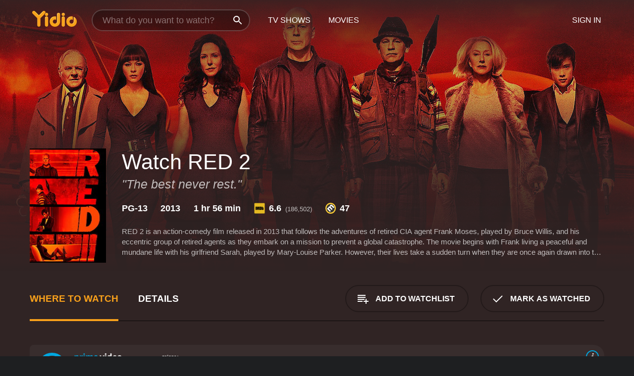

--- FILE ---
content_type: text/html; charset=UTF-8
request_url: https://www.yidio.com/movie/red-2/38844
body_size: 11541
content:
<!doctype html>
<html  lang="en" xmlns:og="http://opengraphprotocol.org/schema/" xmlns:fb="http://www.facebook.com/2008/fbml">
<head prefix="og: http://ogp.me/ns# fb: http://ogp.me/ns/fb# video: http://ogp.me/ns/video#">
<title>Watch  RED 2 Online | 2013 Movie | Yidio</title>
<meta charset="utf-8" />
<meta http-equiv="X-UA-Compatible" content="IE=edge,chrome=1" />
<meta name="description" content="Watch RED 2 Online. RED 2 the 2013 Movie, Trailers, Videos and more at Yidio." />
<meta name="viewport" content="width=device-width, initial-scale=1, minimum-scale=1" />

 
 


<link href="https://fonts.googleapis.com" rel="preconnect">

<link rel="icon" href="//cfm.yidio.com/favicon-16.png" sizes="16x16"/>
<link rel="icon" href="//cfm.yidio.com/favicon-32.png" sizes="32x32"/>
<link rel="icon" href="//cfm.yidio.com/favicon-96.png" sizes="96x96"/>
<link rel="icon" href="//cfm.yidio.com/favicon-128.png" sizes="128x128"/>
<link rel="icon" href="//cfm.yidio.com/favicon-192.png" sizes="192x192"/>
<link rel="icon" href="//cfm.yidio.com/favicon-228.png" sizes="228x228"/>
<link rel="shortcut icon" href="//cfm.yidio.com/favicon-196.png" sizes="196x196"/>
<link rel="apple-touch-icon" href="//cfm.yidio.com/favicon-152.png" sizes="152x152"/>
<link rel="apple-touch-icon" href="//cfm.yidio.com/favicon-180.png" sizes="180x180"/>

<link rel="alternate" href="android-app://com.yidio.androidapp/yidio/movie/38844" />
<link rel="alternate" href="ios-app://664306931/yidio/movie/38844" />


<link href="https://www.yidio.com/movie/red-2/38844" rel="canonical" />
<meta property="og:title" content="RED 2"/> 
<meta property="og:url" content="https://www.yidio.com/movie/red-2/38844"/> 
<meta property="og:image" content="//cfm.yidio.com/images/movie/38844/poster-180x270.jpg"/> 
<meta property="fb:app_id" content="54975784392"/> 
<meta property="og:description" content="RED 2 is an action-comedy film released in 2013 that follows the adventures of retired CIA agent Frank Moses, played by Bruce Willis, and his eccentri..."/> 
<meta property="og:site_name" content="Yidio"/> 
<meta property="og:type" content="video.movie" /> 
<script async src="https://www.googletagmanager.com/gtag/js?id=G-6PLMJX58PB"></script>

<script>
    /* ==================
        Global variables
       ================== */

	
	var globals={};
    
	var page = 'redesign/movie';
	globals.page = 'redesign/movie';
	
	var _bt = '';
    var baseUrl = 'https://www.yidio.com/';
    var cdnBaseUrl = '//cfm.yidio.com/';
    var appUrl = 'yidio://top-picks';
    var country = 'US';
    var fbAppId = '';
    var fbAppPerms = 'email,public_profile';
    var premiumUser = '';
	var user_premium_channels  = [];
	var MAIN_RANDOM_VARIABLE = "";
	var overlay_timer = 1000;
	var overlay_position = 200;
	var new_question_ads = 0;
	var new_movie_ads = 0;
	var new_links_ads = 0;
	var new_show_dir_ads = 0;
	var new_movie_dir_ads = 0;
	var random_gv = '';
	var yzd = '960159437640';
	globals.header_t_source = '';
	globals.utm_source = '';
	globals.utm_medium = '';
	globals.utm_campaign = '';
	globals.utm_term = '';
	globals.utm_content = '';
	globals.pid = '';
	globals.title = 'RED 2';
    
	
	var src_tt = '1';
	
	
			globals.contentId = "38844";
				globals.header_all_utm_params = '';
					globals.link_id = "38844";
		
					

    /* =============================
        Initialize Google Analytics
       ============================= */
	
    window.dataLayer = window.dataLayer || []; function gtag() {dataLayer.push(arguments);}
	
    gtag('js', new Date());
	gtag('config', 'G-6PLMJX58PB');
    
    /* ==================
        GA Error logging
       ================== */
    
	window.onerror = function(message, file, line, col, error) {
		var gaCategory = 'Errors';
		if (typeof page != 'undefined' && page != '') gaCategory = 'Errors (' + page + ')';
		
		var url = window.location.href;
		var gaLabel = '[URL]: ' + url;
		if (file != '' && file != url) gaLabel += ' [File]: ' + file;
		if (error != 'undefined' && error != null) label += ' [Trace]: ' + error.stack;
		gaLabel += ' [User Agent]: ' + navigator.userAgent;
		
		gtag('event', '(' + line + '): ' + message, { 'event_category': gaCategory, 'event_label': gaLabel });
		console.log('[Error]: ' + message + ' ' + gaLabel);
	}
	
	/* =======================
	    Initialize Optimizely
	   ======================= */
    
    window['optimizely'] = window['optimizely'] || [];
    
	/* ===============================
	    Handle in-source image errors
	   =============================== */
	
	const onImgError = (event) => {
		event.target.classList.add('error');
	};
	
	const onImgLoad = (event) => {
		event.target.classList.add('loaded');
	};
	
    
	
			globals.user_id = 0;
	</script>




<script defer src="//cfm.yidio.com/redesign/js/main.js?version=188" crossorigin="anonymous"></script>

	<script defer src="//cfm.yidio.com/redesign/js/detail.js?version=59" crossorigin="anonymous"></script>









	<style>

		/* ========
		    Global
		   ======== */
		
		* {
			transition: none;
		}
		
		h1, h2, h3, h4, p, blockquote, figure, ol, ul {
			margin: 0;
			padding: 0;
		}
		
		a {
			color: inherit;
			transition-duration: 0;
		}
		
		a:visited {
			color: inherit;
		}
		
		a:not(.border), button, .button {
			color: inherit;
		}
		
		
		img[data-src],
		img[onerror] {
			opacity: 0;
		}
		
		img[onerror].loaded {
			opacity: 1;
		}
		
		img {
			max-width: 100%;
			height: auto;
		}
		
		button {
			background: none;
			border: 0;
			border-color: rgba(0,0,0,0);
			font: inherit;
			padding: 0;
		}
		
		main {
			padding-top: 82px;
		}
		
		body {
			opacity: 0;
			font: 16px/1 'Open Sans', sans-serif;
			font-weight: 400;
			margin: 0;
		}
		
		header {
			position: fixed;
			z-index: 50;
			width: 100%;
			height: 82px;
			box-sizing: border-box;
			color: white;
		}
		
		header nav {
			position: absolute;
			width: 100%;
			height: 100%;
			box-sizing: border-box;
			padding: 0 47px;
		}
		
		header nav li {
			height: 100%;
			position: relative;
			float: left;
		}
		
		header nav a {
			display: block;
			text-transform: uppercase;
			text-align: center;
			line-height: 82px;
			padding: 0 18px;
		}
		
		header nav li.selected a {
			color: #f9a11b;
		}
		
		header nav .logo svg {
			margin-top: 23px;
		}
		
		header nav .search {
			width: 320px;
			padding: 19px 0;
			margin: 0 18px 0 12px;
		}
		
		header nav .search .icon {
			position: absolute;
			top: 29px;
			right: 13px;
			z-index: 20;
			width: 24px;
			height: 24px;
		}
		
		header nav .search input {
			width: 100%;
			height: 44px;
			border: 0;
			box-sizing: border-box;
			font-size: 110%;
			font-weight: 300;
			margin-bottom: 18px;
		}
		
		header nav .account {
			position: absolute;
			right: 0;
		}
		
		header nav .account li {
			float: right;
		}
		
		header nav li.sign-in {
			margin-right: 48px;
		}
		
		header nav a .border {
			display: inline;
			border: 2px solid #f9a11b;
			padding: 6px 16px;
		}
		
		@media only screen and (min-width: 1920px) {
			
			.main-wrapper {
				max-width: 1920px;
				margin: 0 auto;
			}
			
		}
		
	</style>




	
		<style>

			/* ==============
			    Detail Pages
			   ============== */
			
			body {
				color: white;
			}
			
			.masthead {
				display: flex;
				flex-direction: column;
				justify-content: flex-end;
				position: relative;
				overflow: hidden;
				margin-top: -82px;
				padding-top: 82px;
				box-sizing: border-box;
				height: 76vh;
				max-height: 56.25vw;
				min-height: 450px;
				font-size: 1.2vw;
				color: white;
			}
			
			.masthead .background {
				display: block;
				position: absolute;
				top: 0;
				left: 0;
				width: 100%;
				height: 100%;
			}
			
			.masthead .content {
				display: flex;
				align-items: center;
				z-index: 10;
				padding: 10vw 60px 0 60px;
			}
			
			.masthead .poster {
				position: relative;
				flex-shrink: 0;
				margin-right: 2.5vw;
				height: 18vw;
				width: 12vw;
			}
			
			.masthead .details {
				padding: 2vw 0;
			}
			
			.masthead .details h1 {
				font-size: 280%;
				font-weight: 400;
				margin-top: -0.3vw;
			}
			
			.masthead .details .tagline {
				font-size: 160%;
				font-weight: 300;
				font-style: italic;
				margin-top: 1vw;
			}
			
			.masthead .details .attributes {
				display: flex;
				align-items: center;
				font-size: 120%;
				font-weight: 700;
				margin-top: 1.9vw;
			}
			
			.masthead .details .attributes li {
				display: flex;
				align-items: center;
				margin-right: 2.1vw;
			}
			
			.masthead .details .attributes .icon {
				width: 1.7vw;
				height: 1.7vw;
				margin-right: 0.6vw;
			}
			
			.masthead .details .description {
				display: -webkit-box;
				-webkit-box-orient: vertical;
				line-height: 1.4em;
				max-height: 4.2em;
				color: rgba(255,255,255,0.7);
				overflow: hidden;
				margin-top: 2vw;
				text-overflow: ellipsis;
			}
			
			nav.page {
				display: flex;
				margin: 12px 60px 48px 60px;
				border-bottom: 1px solid rgba(0,0,0,0.8);
				padding: 19px 0;
			}
			
			nav.page > div {
				display: flex;
				margin: -20px;
			}
			
			nav.page label {
				display: flex;
				align-items: center;
				margin: 0 20px;
				font-weight: 600;
				text-transform: uppercase;
			}
			
			nav.page .sections label {
				font-size: 120%;
			}
			
			input[name=section] {
				display: none;
			}
			
			input[name=section]:nth-child(1):checked ~ nav.page .sections label:nth-child(1),
			input[name=section]:nth-child(2):checked ~ nav.page .sections label:nth-child(2),
			input[name=section]:nth-child(3):checked ~ nav.page .sections label:nth-child(3) {
				color: #f9a11b;
				box-shadow: inset 0 -4px #f9a11b;
			}
			
			nav.page .actions {
				margin-left: auto;
				margin-right: -12px;
			}
			
			nav.page .button.border {
				margin: 18px 12px;
			}
			
			.page-content {
				display: flex;
				margin: 48px 60px;
			}
			
			.button.border {
				display: flex;
				align-items: center;
				text-transform: uppercase;
				font-weight: 600;
				border: 2px solid rgba(0,0,0,0.3);
				padding: 0 1vw;
			}
			
			.button.border .icon {
				display: flex;
				align-items: center;
				justify-content: center;
				width: 4vw;
				height: 4vw;
			}
			
			.episodes .seasons span {
				border: 2px solid rgba(0,0,0,0.3);
			}
			
			.episodes .seasons input.unavailable + span {
				color: rgba(255,255,255,0.2);
				background: rgba(0,0,0,0.3);
				border-color: rgba(0,0,0,0);
			}
			
			.episodes .seasons input:checked + span {
				color: rgba(0,0,0,0.8);
				background: #f9a11b;
				border-color: #f9a11b;
				cursor: default;
			}
			
			/* Display ads */
			
			.tt.display ins {
				display: block;
			}
			
			@media only screen and (min-width: 1025px) {
				.page-content .column:nth-child(2) .tt.display ins {
					width: 300px;
				}
			}
			
			@media only screen and (min-width: 1440px) {
				
				.masthead {
					font-size: 1.1em;
				}
				
				.masthead .content {
					padding: 144px 60px 0 60px;
				}
				
				.masthead .poster {
					margin-right: 36px;
					height: 270px;
					width: 180px;
				}
				
				.masthead .details {
					padding: 16px 0;
				}
				
				.masthead .details h1 {
					margin-top: -8px;
				}
				
				.masthead .details .tagline {
					margin-top: 16px;
				}
				
				.masthead .details .attributes {
					margin-top: 28px;
				}
				
				.masthead .details .attributes li {
					margin-right: 32px;
				}
				
				.masthead .details .attributes .icon {
					width: 24px;
					height: 24px;
					margin-right: 8px;
				}
				
				.masthead .details .attributes .imdb .count {
					font-size: 70%;
					font-weight: 400;
				}
				
				.masthead .details .description {
					max-width: 1200px;
					margin-top: 26px;
				}
				
				.button.border {
					padding: 0 16px;
				}
				
				.button.border .icon {
					width: 48px;
					height: 48px;
				}
				
			}
			
			@media only screen and (min-width: 1920px) {
				
				.masthead {
					max-height: 960px;
				}
				
			}

		</style>
	


<link rel="preload" href="https://fonts.googleapis.com/css?family=Open+Sans:300,400,600,700" media="print" onload="this.media='all'">

<link rel="stylesheet" href="//cfm.yidio.com/redesign/css/main.css?version=89" media="print" onload="this.media='all'">

	<link rel="stylesheet" href="//cfm.yidio.com/redesign/css/detail.css?version=29" media="print" onload="this.media='all'">
	<link rel="stylesheet" href="//cfm.yidio.com/mobile/css/video-js.css?version=2" media="print" onload="this.media='all'">




 
	<script>
		// Display page content when last CSS is loaded

		var css = document.querySelectorAll('link[rel=stylesheet]');
		var count = css.length;
		var lastCSS = css[count - 1];

		lastCSS.addEventListener('load', function() {
			document.querySelector('body').classList.add('css-loaded');
		});
	</script>



</head>
<body class="movie" >
		
	

			<div class="main-wrapper">
			  	<header  class="transparent" >
                <nav>
					<ul class="main">
						<li class="logo"> 
							<a href="https://www.yidio.com/" title="Yidio">
								<img srcset="//cfm.yidio.com/redesign/img/logo-topnav-1x.png 1x, //cfm.yidio.com/redesign/img/logo-topnav-2x.png 2x" width="90" height="32" alt="Yidio" />
							</a>
						</li>
						                            <li class="search">
                                <div class="icon"></div>
                                <input type="text" autocomplete="off" placeholder="What do you want to watch?"/>
                            </li>
                            <li class="tv-shows">
                                <div class="highlight"></div>
                                <a href="https://www.yidio.com/tv-shows">TV Shows</a>
                            </li>
                            <li class="movies">
                                <div class="highlight"></div>
                                <a href="https://www.yidio.com/movies">Movies</a>
                            </li>
                           
					</ul>
					<ul class="account">
                   						<li class="sign-in">
							<div class="sign-in-link">Sign In</div>
						</li>
						                     
					</ul>
				</nav>
			</header>
			            <main>

        		<!-- For pure CSS page section selecting -->
		<input type="radio" id="where-to-watch" name="section" value="where-to-watch" checked>
				<input type="radio" id="details" name="section" value="details">		
		<div class="masthead">
			<div class="content">
				<div class="poster movie">
                					<img src="//cfm.yidio.com/images/movie/38844/poster-180x270.jpg" srcset="//cfm.yidio.com/images/movie/38844/poster-180x270.jpg 1x, //cfm.yidio.com/images/movie/38844/poster-360x540.jpg 2x" alt="RED 2" crossOrigin="anonymous"/>
				                </div>
				<div class="details">
					<h1>Watch RED 2</h1>
					<div class="tagline">"The best never rest."</div>					                    <ul class="attributes">
						<li>PG-13</li>						<li>2013</li>						<li>1 hr 56 min</li>						<li class="imdb">
							<svg class="icon" xmlns="http://www.w3.org/2000/svg" xmlns:xlink="http://www.w3.org/1999/xlink" width="24" height="24" viewBox="0 0 24 24"><path d="M0 0h24v24H0z" fill="rgba(0,0,0,0)"/><path d="M21.946.5H2.054A1.65 1.65 0 0 0 .501 2.029L.5 21.946a1.64 1.64 0 0 0 1.491 1.551.311.311 0 0 0 .043.003h19.932a.396.396 0 0 0 .042-.002 1.65 1.65 0 0 0 1.492-1.637V2.14A1.648 1.648 0 0 0 21.982.502L21.946.5z" fill="#e5b922"/><path d="M3.27 8.416h1.826v7.057H3.27zm5.7 0l-.42 3.3-.48-3.3H5.713v7.057H7.3l.006-4.66.67 4.66h1.138l.643-4.763v4.763h1.592V8.416zm5.213 7.057a5.116 5.116 0 0 0 .982-.071 1.18 1.18 0 0 0 .546-.254.924.924 0 0 0 .311-.5 5.645 5.645 0 0 0 .098-1.268v-2.475a8.333 8.333 0 0 0-.071-1.345 1.224 1.224 0 0 0-.3-.617 1.396 1.396 0 0 0-.715-.404 7.653 7.653 0 0 0-1.696-.123h-1.365v7.057zm.02-5.783a.273.273 0 0 1 .136.195 3.079 3.079 0 0 1 .033.617v2.736a2.347 2.347 0 0 1-.091.858c-.06.1-.22.163-.48.163V9.625a.839.839 0 0 1 .404.066zm2.535-1.274v7.057h1.645l.1-.448a1.528 1.528 0 0 0 .494.41 1.658 1.658 0 0 0 .649.13 1.209 1.209 0 0 0 .747-.227 1.007 1.007 0 0 0 .402-.539 4.108 4.108 0 0 0 .085-.943v-1.982a6.976 6.976 0 0 0-.033-.832.988.988 0 0 0-.163-.402.967.967 0 0 0-.409-.319 1.673 1.673 0 0 0-.631-.111 1.842 1.842 0 0 0-.656.123 1.556 1.556 0 0 0-.487.383v-2.3zm2.372 5.35a2.417 2.417 0 0 1-.052.643c-.032.1-.18.137-.292.137a.212.212 0 0 1-.214-.129 1.818 1.818 0 0 1-.058-.598v-1.87a2.042 2.042 0 0 1 .052-.598.204.204 0 0 1 .208-.117c.1 0 .26.04.298.137a1.775 1.775 0 0 1 .059.578z" fill="#010101"/></svg>
							<div class="score">6.6<span class="count">&nbsp;&nbsp;(186,502)</span></div>
						</li>						<li class="metascore">
							<svg class="icon" xmlns="http://www.w3.org/2000/svg" xmlns:xlink="http://www.w3.org/1999/xlink" width="24" height="24" viewBox="0 0 24 24"><path d="M12,0A12,12,0,1,1,0,12,12,12,0,0,1,12,0Z" fill="#ffce35"/><path d="M12 21.488A9.488 9.488 0 1 1 21.488 12 9.499 9.499 0 0 1 12 21.488z" fill="#343433"/><path d="M5.746 15.165L3.57 13.098l-.093-.084 1.908-1.908.89.718A3.359 3.359 0 0 1 7.313 8.88a2.965 2.965 0 0 1 2.083-.923 2.584 2.584 0 0 1 .843.141 4.311 4.311 0 0 1 .08-1.546 3.529 3.529 0 0 1 .972-1.65 3.024 3.024 0 0 1 2.156-.95 4.64 4.64 0 0 1 3.148 1.59l4.007 4.008-2.185 2.185-3.708-3.707a2.449 2.449 0 0 0-1.576-.886 1.056 1.056 0 0 0-.761.341 1.315 1.315 0 0 0-.209 1.539 2.329 2.329 0 0 0 .426.581l3.98 3.98-2.184 2.185-3.817-3.817a2.242 2.242 0 0 0-1.458-.792 1.03 1.03 0 0 0-.743.328 1.373 1.373 0 0 0-.194 1.581 1.849 1.849 0 0 0 .412.566l3.967 3.966-2.185 2.185z" fill="#fff"/></svg>
							47
						</li>					</ul>
                    										<div class="description">
						<div class="container"><p>RED 2 is an action-comedy film released in 2013 that follows the adventures of retired CIA agent Frank Moses, played by Bruce Willis, and his eccentric group of retired agents as they embark on a mission to prevent a global catastrophe. The movie begins with Frank living a peaceful and mundane life with his girlfriend Sarah, played by Mary-Louise Parker. However, their lives take a sudden turn when they are once again drawn into the dangerous world of espionage. Frank's former partner Marvin, played by John Malkovich, tells him that they have been framed for a secret mission called "Nightshade," which they completed years ago during the Cold War.</p><p>Marvin believes that the existence of Nightshade, a powerful and deadly weapon, has been leaked, and it is now in the hands of a ruthless terrorist organization. To clear their names and prevent the weapon from falling into the wrong hands, Frank, Marvin, and Sarah embark on a globe-trotting adventure, encountering old friends and new enemies along the way.</p><p>One of their key allies is Victoria, played by Helen Mirren, a deadly and elegant assassin who still harbors a soft spot for her former colleagues. As they race against time, they must not only outsmart the terrorists but also stay one step ahead of a group of CIA operatives, led by Jack Horton, played by Neal McDonough, who is determined to capture them.</p><p>Along the way, the team faces various challenges and obstacles, from an intense car chase through Paris to a shootout at a shopping mall in London. One particularly memorable scene involves Frank and Marvin breaking into a high-security facility disguised as Russian scientists, only to find that they are unexpectedly surrounded by real Russian scientists.</p><p>Throughout the film, the chemistry between the main cast is electric, with each character bringing their own unique quirks and personalities to the table. Bruce Willis effortlessly portrays Frank as a tough yet lovable hero, while John Malkovich steals the show with his hilarious antics as the paranoid and unpredictable Marvin.</p><p>Helen Mirren exudes elegance and grace as the sharpshooting Victoria, while Mary-Louise Parker brings an endearing naivety to Sarah, who is thrust into the world of espionage against her will.</p><p>Aside from the action-packed set pieces and witty banter, RED 2 also touches on themes of loyalty, trust, and the bonds of friendship. Despite being retired and having gone their separate ways, the core group still cares deeply for each other and is willing to risk their lives to protect one another.</p><p>Overall, RED 2 is an entertaining and thrilling ride that will have audiences on the edge of their seats. The cast's dynamic performances, combined with the fast-paced action and clever writing, make for a must-watch film.</p>
						<p>
                       	RED 2 is a 2013 action movie with a runtime of 1 hour and 56 minutes. 
                        It has received mostly poor reviews from critics and viewers, who have given it an IMDb score of 6.6 and  a MetaScore of 47.                    	</p>						</div>
					</div>
									</div>
			</div>
			<div class="background ">				<img src="//cfm.yidio.com/images/movie/38844/backdrop-1280x720.jpg" width="100%" alt="RED 2" crossOrigin="anonymous"/>			</div>
		</div>
		
		<nav class="page">
			<div class="sections">
				<label for="where-to-watch">Where to Watch</label>
								<label for="details">Details</label>			</div>
			<div class="actions">
				<button type="button" class="button border action watchlist" data-type="movie" data-id="38844">
					<div class="icon"></div>
					<div class="label">Add to Watchlist</div>
				</button>
				<button type="button" class="button border action watched" data-type="movie" data-id="38844">
					<div class="icon"></div>
					<div class="label">Mark as Watched</span>
				</button>
			</div>
		</nav>
		
		<div class="page-content">
			<div class="column">
				<section class="where-to-watch">
					
                    
					                    				<div class="sources movie">
			<a href="https://www.yidio.com/movie/red-2/38844/watch/2055122788?source_order=1&total_sources=64,65,347,19,16,4,287,66" target="_blank" rel="noopener nofollow" class="source provider-64" data-name="Prime Video" data-provider-id="64" data-provider-domain="amazon.com" data-signup-url="/outgoing/amazon?type=87&type_variation=0&from=mobile&device=pc&ad_placement=source overlay&ad_placement=source overlay&source_order=1&total_sources=64,65,347,19,16,4,287,66" data-add-on-id="6" data-add-on-name="Tribeca Shortlist"  data-type="sub">
							<div class="play-circle" style="border-color:#00a7e0"></div>
							<div class="content">
							<div class="logo">
								<img class="primary" src="[data-uri]" data-src="//cfm.yidio.com/mobile/img/sources/64/logo-180h.png" alt="Prime Video"/>
								<div class="plus">+</div>
							 <img class="add-on" src="[data-uri]" data-src="//cfm.yidio.com/mobile/img/add-ons/6/logo-180h.png" alt="Add-on"/>
							</div>
							<div class="label">Prime Video Subscribers with Tribeca Shortlist</div>
							</div>
							<button type="button" class="icons" aria-label="source info">
								<div class="icon info" style="border-color:#00a7e0"></div>
							</button>
						</a><a href="https://www.yidio.com/movie/red-2/38844/watch/2148001632?source_order=2&total_sources=64,65,347,19,16,4,287,66" target="_blank" rel="noopener nofollow" class="source provider-65" data-name="Hulu" data-provider-id="65" data-provider-domain="hulu.com" data-signup-url="/outgoing/hulu?from=mobile&device=pc&ad_placement=source overlay&ad_placement=source overlay&source_order=2&total_sources=64,65,347,19,16,4,287,66" data-type="sub">
								<div class="play-circle" style="border-color:#1CE783"></div>
								<div class="content">
								<div class="logo">
									<img class="primary" src="[data-uri]" data-src="//cfm.yidio.com/mobile/img/sources/65/logo-180h.png" alt="Hulu"/>
									
								</div>
								<div class="label">Hulu Subscribers</div>
								</div>
								<button type="button" class="icons" aria-label="source info">
								<div class="icon info" style="border-color:#1CE783"></div>
							</button>
							</a><a href="https://www.yidio.com/movie/red-2/38844/watch/1933925346?source_order=3&total_sources=64,65,347,19,16,4,287,66" target="_blank" rel="noopener nofollow" class="source provider-347" data-name="Philo" data-provider-id="347" data-provider-domain="philo.com" data-signup-url="/outgoing/philo?from=mobile&device=pc&ad_placement=source overlay&ad_placement=source overlay&source_order=3&total_sources=64,65,347,19,16,4,287,66" data-type="sub">
							<div class="play-circle" style="border-color:#0b91f1"></div>
								<div class="content">
								<div class="logo">
									<img class="primary" src="[data-uri]" data-src="//cfm.yidio.com/mobile/img/sources/347/logo-180h.png" alt="Philo"/>
									
								</div>
								<div class="label">Philo Subscribers</div>
								</div>
								<button type="button" class="icons" aria-label="source info">
								<div class="icon info" style="border-color:#0b91f1"></div>
							</button>
							</a><a href="https://www.yidio.com/movie/red-2/38844/watch/1152489216?source_order=4&total_sources=64,65,347,19,16,4,287,66&ct=p3" target="_self" rel="nofollow" class="source provider-19" data-name="Apple TV Store" data-provider-id="19" data-provider-domain="itunes.com" data-signup-url="/outgoing/apple-deep?from=mobile&device=pc&ad_placement=source overlay&ad_placement=source overlay&source_order=4&total_sources=64,65,347,19,16,4,287,66" data-type="pay">
								<div class="play-circle" style="border-color:#43d1f7"></div>
								<div class="content">
								<div class="logo">
									<img class="primary" src="[data-uri]" data-src="//cfm.yidio.com/mobile/img/sources/19/logo-180h.png" alt="Apple TV Store"/>
									
								</div>
								<div class="label">Rent from $3.99 / Own from $9.99</div>
								</div>
								<button type="button" class="icons" aria-label="source info">
								<div class="icon info" style="border-color:#43d1f7"></div>
							</button>
							</a><a href="https://www.yidio.com/movie/red-2/38844/watch/2119597318?type=1&from1=mobile&device=pc&source_order=5&total_sources=64,65,347,19,16,4,287,66" target="_blank" rel="noopener nofollow" class="source provider-16" data-name="Amazon" data-provider-id="16" data-provider-domain="amazon.com" data-signup-url="" data-type="pay">
								<div class="play-circle" style="border-color:#8dc03d"></div>
								<div class="content">
								<div class="logo">
									<img class="primary" src="[data-uri]" data-src="//cfm.yidio.com/mobile/img/sources/16/logo-180h.png" alt="Amazon"/>
									
								</div>
								<div class="label">Own from $4.99</div>
								</div>
								<button type="button" class="icons" aria-label="source info">
								<div class="icon info" style="border-color:#8dc03d"></div>
							</button>
							</a><a href="https://www.yidio.com/movie/red-2/38844/watch/1516590681?source_order=6&total_sources=64,65,347,19,16,4,287,66" target="_blank" rel="noopener nofollow" class="source provider-4" data-name="Google Play" data-provider-id="4" data-provider-domain="googleplay.com" data-signup-url="" data-type="pay">
								<div class="play-circle" style="border-color:#ef3b3c"></div>
								<div class="content">
								<div class="logo">
									<img class="primary" src="[data-uri]" data-src="//cfm.yidio.com/mobile/img/sources/4/logo-180h.png" alt="Google Play"/>
									
								</div>
								<div class="label">Rent or Own</div>
								</div>
								<button type="button" class="icons" aria-label="source info">
								<div class="icon info" style="border-color:#ef3b3c"></div>
							</button>
							</a><a href="https://www.yidio.com/movie/red-2/38844/watch/2019554077?source_order=7&total_sources=64,65,347,19,16,4,287,66" target="_blank" rel="noopener nofollow" class="source provider-287" data-name="YouTube VOD" data-provider-id="287" data-provider-domain="" data-signup-url="" data-type="pay">
								<div class="play-circle" style="border-color:#e52920"></div>
								<div class="content">
								<div class="logo">
									<img class="primary" src="[data-uri]" data-src="//cfm.yidio.com/mobile/img/sources/287/logo-180h.png" alt="YouTube VOD"/>
									
								</div>
								<div class="label">Rent or Own</div>
								</div>
								<button type="button" class="icons" aria-label="source info">
								<div class="icon info" style="border-color:#e52920"></div>
							</button>
							</a><a href="https://www.yidio.com/movie/red-2/38844/watch/1036012773?source_order=8&total_sources=64,65,347,19,16,4,287,66" target="_blank" rel="noopener nofollow" class="source provider-66" data-name="Fandango at Home" data-provider-id="66" data-provider-domain="vudu.com" data-signup-url=""  data-type="pay">
								<div class="play-circle" style="border-color:#007fd5"></div>
								<div class="content">
								<div class="logo">
									<img class="primary" src="[data-uri]" data-src="//cfm.yidio.com/mobile/img/sources/66/logo-180h.png" alt="Fandango at Home"/>
									
								</div>
								<div class="label">Rent from $3.99 / Own from $9.99</div>
								</div>
								<button type="button" class="icons" aria-label="source info">
								<div class="icon info" style="border-color:#007fd5"></div>
							</button>
							</a>
			</div>
                    				</section>
				                				<section class="details">
					                    <div class="description">
						<div class="name">Description</div>
						<div class="value"></div>
					</div>
												<div class="where-to-watch">
							<div class="name">Where to Watch RED 2</div>
							<div class="value">
							RED 2 is available to watch, stream, download and buy on demand at Prime Video, Hulu, Philo, Apple TV Store, Amazon, Google Play, YouTube VOD and Fandango at Home. Some platforms allow you to rent RED 2 for a limited time or purchase the movie and download it to your device.							</div>
						</div>
											                    					<ul class="links">
						                        <li>
							<div class="name">Genres</div>
							<div class="value">
								<a href="https://www.yidio.com/movies/action" title="Action">Action</a> <a href="https://www.yidio.com/movies/comedy" title="Comedy">Comedy</a> <a href="https://www.yidio.com/movies/crime" title="Crime">Crime</a> <a href="https://www.yidio.com/movies/thriller" title="Thriller">Thriller</a> 
							</div>
						</li>
                                                						<li>
							<div class="name">Cast</div>
							<div class="value">
								<div>Bruce Willis</div><div>Helen Mirren</div><div>John Malkovich</div>
							</div>
						</li>
                                                						<li>
							<div class="name">Director</div>
							<div class="value">
								<div>Dean Parisot</div>
							</div>
						</li>
                        					</ul>
                    										<ul class="attributes">
						                        <li>
							<div class="name">Release Date</div>
							<div class="value">2013</div>
						</li>
                        						                        <li>
							<div class="name">MPAA Rating</div>
							<div class="value">PG-13</div>
						</li>
                                                						<li>
							<div class="name">Runtime</div>
							<div class="value">1 hr 56 min</div>
						</li>
                                                						<li>
							<div class="name">Language</div>
							<div class="value">English</div>
						</li>
                                               						<li>
							<div class="name">IMDB Rating</div>
							<div class="value">6.6<span class="count">&nbsp;&nbsp;(186,502)</span></div>
						</li>
                        						                        <li>
							<div class="name">Metascore</div>
							<div class="value">47</div>
						</li>
                        					</ul>
                    				</section>
                			</div>
            		</div>
				<div class="browse-sections recommendations">
			            <section>
				<div class="title">Stream Movies Like RED 2</div>
				<div class="slideshow poster-slideshow">
					<a class="movie" href="https://www.yidio.com/movie/red/30700">
								<div class="poster"><img class="poster" loading="lazy" src="//cfm.yidio.com/images/movie/30700/poster-193x290.jpg" width="100%" alt=""></div>
								<div class="content"><div class="title">Red</div></div>
							</a><a class="movie" href="https://www.yidio.com/movie/the-expendables-2/32754">
								<div class="poster"><img class="poster" loading="lazy" src="//cfm.yidio.com/images/movie/32754/poster-193x290.jpg" width="100%" alt=""></div>
								<div class="content"><div class="title">The Expendables 2</div></div>
							</a><a class="movie" href="https://www.yidio.com/movie/the-wolverine/37212">
								<div class="poster"><img class="poster" loading="lazy" src="//cfm.yidio.com/images/movie/37212/poster-193x290.jpg" width="100%" alt=""></div>
								<div class="content"><div class="title">The Wolverine</div></div>
							</a><a class="movie" href="https://www.yidio.com/movie/the-expendables/30481">
								<div class="poster"><img class="poster" loading="lazy" src="//cfm.yidio.com/images/movie/30481/poster-193x290.jpg" width="100%" alt=""></div>
								<div class="content"><div class="title">The Expendables</div></div>
							</a><a class="movie" href="https://www.yidio.com/movie/live-free-or-die-hard/26868">
								<div class="poster"><img class="poster" loading="lazy" src="//cfm.yidio.com/images/movie/26868/poster-193x290.jpg" width="100%" alt=""></div>
								<div class="content"><div class="title">Live Free or Die Hard</div></div>
							</a><a class="movie" href="https://www.yidio.com/movie/salt/30220">
								<div class="poster"><img class="poster" loading="lazy" src="//cfm.yidio.com/images/movie/30220/poster-193x290.jpg" width="100%" alt=""></div>
								<div class="content"><div class="title">Salt</div></div>
							</a><a class="movie" href="https://www.yidio.com/movie/battleship/31855">
								<div class="poster"><img class="poster" loading="lazy" src="//cfm.yidio.com/images/movie/31855/poster-193x290.jpg" width="100%" alt=""></div>
								<div class="content"><div class="title">Battleship</div></div>
							</a><a class="movie" href="https://www.yidio.com/movie/riddick/39456">
								<div class="poster"><img class="poster" loading="lazy" src="//cfm.yidio.com/images/movie/39456/poster-193x290.jpg" width="100%" alt=""></div>
								<div class="content"><div class="title">Riddick</div></div>
							</a><a class="movie" href="https://www.yidio.com/movie/the-italian-job/20731">
								<div class="poster"><img class="poster" loading="lazy" src="//cfm.yidio.com/images/movie/20731/poster-193x290.jpg" width="100%" alt=""></div>
								<div class="content"><div class="title">The Italian Job</div></div>
							</a><a class="movie" href="https://www.yidio.com/movie/the-bourne-legacy/32751">
								<div class="poster"><img class="poster" loading="lazy" src="//cfm.yidio.com/images/movie/32751/poster-193x290.jpg" width="100%" alt=""></div>
								<div class="content"><div class="title">The Bourne Legacy</div></div>
							</a>
				</div>
			</section>
						            <section><div class="title">Top Movies</div>
						<div class="slideshow poster-slideshow">
						<a class="movie" href="https://www.yidio.com/movie/the-housemaid/31437">
								<div class="poster"><img class="poster" loading="lazy" src="//cfm.yidio.com/images/movie/31437/poster-193x290.jpg" width="100%" alt=""></div>
								<div class="content"><div class="title">The Housemaid</div></div>
							</a><a class="movie" href="https://www.yidio.com/movie/me-before-you/59757">
								<div class="poster"><img class="poster" loading="lazy" src="//cfm.yidio.com/images/movie/59757/poster-193x290.jpg" width="100%" alt=""></div>
								<div class="content"><div class="title">Me Before You</div></div>
							</a><a class="movie" href="https://www.yidio.com/movie/it/63837">
								<div class="poster"><img class="poster" loading="lazy" src="//cfm.yidio.com/images/movie/63837/poster-193x290.jpg" width="100%" alt=""></div>
								<div class="content"><div class="title">It</div></div>
							</a><a class="movie" href="https://www.yidio.com/movie/pretty-woman/11618">
								<div class="poster"><img class="poster" loading="lazy" src="//cfm.yidio.com/images/movie/11618/poster-193x290.jpg" width="100%" alt=""></div>
								<div class="content"><div class="title">Pretty Woman</div></div>
							</a><a class="movie" href="https://www.yidio.com/movie/the-hunger-games/32213">
								<div class="poster"><img class="poster" loading="lazy" src="//cfm.yidio.com/images/movie/32213/poster-193x290.jpg" width="100%" alt=""></div>
								<div class="content"><div class="title">The Hunger Games</div></div>
							</a><a class="movie" href="https://www.yidio.com/movie/uncut-gems/211660">
								<div class="poster"><img class="poster" loading="lazy" src="//cfm.yidio.com/images/movie/211660/poster-193x290.jpg" width="100%" alt=""></div>
								<div class="content"><div class="title">Uncut Gems</div></div>
							</a><a class="movie" href="https://www.yidio.com/movie/twilight/29116">
								<div class="poster"><img class="poster" loading="lazy" src="//cfm.yidio.com/images/movie/29116/poster-193x290.jpg" width="100%" alt=""></div>
								<div class="content"><div class="title">Twilight</div></div>
							</a><a class="movie" href="https://www.yidio.com/movie/the-sound-of-music/1850">
								<div class="poster"><img class="poster" loading="lazy" src="//cfm.yidio.com/images/movie/1850/poster-193x290.jpg" width="100%" alt=""></div>
								<div class="content"><div class="title">The Sound of Music</div></div>
							</a><a class="movie" href="https://www.yidio.com/movie/harry-potter-and-the-sorcerers-stone/18564">
								<div class="poster"><img class="poster" loading="lazy" src="//cfm.yidio.com/images/movie/18564/poster-193x290.jpg" width="100%" alt=""></div>
								<div class="content"><div class="title">Harry Potter and the Sorcerer's Stone</div></div>
							</a><a class="movie" href="https://www.yidio.com/movie/mean-girls/22118">
								<div class="poster"><img class="poster" loading="lazy" src="//cfm.yidio.com/images/movie/22118/poster-193x290.jpg" width="100%" alt=""></div>
								<div class="content"><div class="title">Mean Girls</div></div>
							</a><a class="movie" href="https://www.yidio.com/movie/titanic/15722">
								<div class="poster"><img class="poster" loading="lazy" src="//cfm.yidio.com/images/movie/15722/poster-193x290.jpg" width="100%" alt=""></div>
								<div class="content"><div class="title">Titanic</div></div>
							</a><a class="movie" href="https://www.yidio.com/movie/john-wick/46767">
								<div class="poster"><img class="poster" loading="lazy" src="//cfm.yidio.com/images/movie/46767/poster-193x290.jpg" width="100%" alt=""></div>
								<div class="content"><div class="title">John Wick</div></div>
							</a>
						</div></section><section><div class="title">Also directed by Dean Parisot</div>
						<div class="slideshow poster-slideshow">
						<a class="movie" href="https://www.yidio.com/movie/the-appointments-of-dennis-jennings/10274">
								<div class="poster"><img class="poster" loading="lazy" src="//cfm.yidio.com/images/movie/10274/poster-193x290.jpg" width="100%" alt=""></div>
								<div class="content"><div class="title">The Appointments of Dennis Jennings</div></div>
							</a><a class="movie" href="https://www.yidio.com/movie/fun-with-dick-and-jane/23237">
								<div class="poster"><img class="poster" loading="lazy" src="//cfm.yidio.com/images/movie/23237/poster-193x290.jpg" width="100%" alt=""></div>
								<div class="content"><div class="title">Fun with Dick and Jane</div></div>
							</a><a class="movie" href="https://www.yidio.com/movie/bill-ted-face-the-music/199448">
								<div class="poster"><img class="poster" loading="lazy" src="//cfm.yidio.com/images/movie/199448/poster-193x290.jpg" width="100%" alt=""></div>
								<div class="content"><div class="title">Bill & Ted Face the Music</div></div>
							</a><a class="movie" href="https://www.yidio.com/movie/home-fries/16071">
								<div class="poster"><img class="poster" loading="lazy" src="//cfm.yidio.com/images/movie/16071/poster-193x290.jpg" width="100%" alt=""></div>
								<div class="content"><div class="title">Home Fries</div></div>
							</a><a class="movie" href="https://www.yidio.com/movie/atf/231374">
								<div class="poster"><img class="poster" loading="lazy" src="//cfm.yidio.com/images/movie/231374/poster-193x290.jpg" width="100%" alt=""></div>
								<div class="content"><div class="title">ATF</div></div>
							</a>
						</div></section><section><div class="title">Also starring Bruce Willis</div>
						<div class="slideshow poster-slideshow">
						<a class="movie" href="https://www.yidio.com/movie/the-sixth-sense/17168">
								<div class="poster"><img class="poster" loading="lazy" src="//cfm.yidio.com/images/movie/17168/poster-193x290.jpg" width="100%" alt=""></div>
								<div class="content"><div class="title">The Sixth Sense</div></div>
							</a><a class="movie" href="https://www.yidio.com/movie/live-free-or-die-hard/26868">
								<div class="poster"><img class="poster" loading="lazy" src="//cfm.yidio.com/images/movie/26868/poster-193x290.jpg" width="100%" alt=""></div>
								<div class="content"><div class="title">Live Free or Die Hard</div></div>
							</a><a class="movie" href="https://www.yidio.com/movie/paradise-city/238868">
								<div class="poster"><img class="poster" loading="lazy" src="//cfm.yidio.com/images/movie/238868/poster-193x290.jpg" width="100%" alt=""></div>
								<div class="content"><div class="title">Paradise City</div></div>
							</a><a class="movie" href="https://www.yidio.com/movie/the-fifth-element/15333">
								<div class="poster"><img class="poster" loading="lazy" src="//cfm.yidio.com/images/movie/15333/poster-193x290.jpg" width="100%" alt=""></div>
								<div class="content"><div class="title">The Fifth Element</div></div>
							</a><a class="movie" href="https://www.yidio.com/movie/harts-war/19568">
								<div class="poster"><img class="poster" loading="lazy" src="//cfm.yidio.com/images/movie/19568/poster-193x290.jpg" width="100%" alt=""></div>
								<div class="content"><div class="title">Hart's War</div></div>
							</a><a class="movie" href="https://www.yidio.com/movie/death-wish/127471">
								<div class="poster"><img class="poster" loading="lazy" src="//cfm.yidio.com/images/movie/127471/poster-193x290.jpg" width="100%" alt=""></div>
								<div class="content"><div class="title">Death Wish</div></div>
							</a><a class="movie" href="https://www.yidio.com/movie/die-hard/47715">
								<div class="poster"><img class="poster" loading="lazy" src="//cfm.yidio.com/images/movie/47715/poster-193x290.jpg" width="100%" alt=""></div>
								<div class="content"><div class="title">Die Hard</div></div>
							</a><a class="movie" href="https://www.yidio.com/movie/tears-of-the-sun/21223">
								<div class="poster"><img class="poster" loading="lazy" src="//cfm.yidio.com/images/movie/21223/poster-193x290.jpg" width="100%" alt=""></div>
								<div class="content"><div class="title">Tears of the Sun</div></div>
							</a><a class="movie" href="https://www.yidio.com/movie/precious-cargo/58982">
								<div class="poster"><img class="poster" loading="lazy" src="//cfm.yidio.com/images/movie/58982/poster-193x290.jpg" width="100%" alt=""></div>
								<div class="content"><div class="title">Precious Cargo</div></div>
							</a><a class="movie" href="https://www.yidio.com/movie/reprisal/162101">
								<div class="poster"><img class="poster" loading="lazy" src="//cfm.yidio.com/images/movie/162101/poster-193x290.jpg" width="100%" alt=""></div>
								<div class="content"><div class="title">Reprisal</div></div>
							</a><a class="movie" href="https://www.yidio.com/movie/die-hard-with-a-vengeance/14051">
								<div class="poster"><img class="poster" loading="lazy" src="//cfm.yidio.com/images/movie/14051/poster-193x290.jpg" width="100%" alt=""></div>
								<div class="content"><div class="title">Die Hard with a Vengeance</div></div>
							</a>
						</div></section><section><div class="title">Also starring Helen Mirren</div>
						<div class="slideshow poster-slideshow">
						<a class="movie" href="https://www.yidio.com/movie/winchester/123520">
						<div class="poster"><img class="poster" loading="lazy" src="//cfm.yidio.com/images/movie/123520/poster-193x290.jpg" width="100%" alt=""></div>
						<div class="content"><div class="title">Winchester</div></div>
						</a><a class="movie" href="https://www.yidio.com/movie/the-passion-of-ayn-rand/17066">
						<div class="poster"><img class="poster" loading="lazy" src="//cfm.yidio.com/images/movie/17066/poster-193x290.jpg" width="100%" alt=""></div>
						<div class="content"><div class="title">The Passion of Ayn Rand</div></div>
						</a><a class="movie" href="https://www.yidio.com/movie/calendar-girls/20397">
						<div class="poster"><img class="poster" loading="lazy" src="//cfm.yidio.com/images/movie/20397/poster-193x290.jpg" width="100%" alt=""></div>
						<div class="content"><div class="title">Calendar Girls</div></div>
						</a><a class="movie" href="https://www.yidio.com/movie/golda/242970">
						<div class="poster"><img class="poster" loading="lazy" src="//cfm.yidio.com/images/movie/242970/poster-193x290.jpg" width="100%" alt=""></div>
						<div class="content"><div class="title">Golda</div></div>
						</a><a class="movie" href="https://www.yidio.com/movie/the-queen/31604">
						<div class="poster"><img class="poster" loading="lazy" src="//cfm.yidio.com/images/movie/31604/poster-193x290.jpg" width="100%" alt=""></div>
						<div class="content"><div class="title">The Queen</div></div>
						</a><a class="movie" href="https://www.yidio.com/movie/eye-in-the-sky/56716">
						<div class="poster"><img class="poster" loading="lazy" src="//cfm.yidio.com/images/movie/56716/poster-193x290.jpg" width="100%" alt=""></div>
						<div class="content"><div class="title">Eye in the Sky</div></div>
						</a><a class="movie" href="https://www.yidio.com/movie/the-hundred-foot-journey/45567">
						<div class="poster"><img class="poster" loading="lazy" src="//cfm.yidio.com/images/movie/45567/poster-193x290.jpg" width="100%" alt=""></div>
						<div class="content"><div class="title">The Hundred-Foot Journey</div></div>
						</a><a class="movie" href="https://www.yidio.com/movie/the-thursday-murder-club/260490">
						<div class="poster"><img class="poster" loading="lazy" src="//cfm.yidio.com/images/movie/260490/poster-193x290.jpg" width="100%" alt=""></div>
						<div class="content"><div class="title">The Thursday Murder Club</div></div>
						</a><a class="movie" href="https://www.yidio.com/movie/the-leisure-seeker/107207">
						<div class="poster"><img class="poster" loading="lazy" src="//cfm.yidio.com/images/movie/107207/poster-193x290.jpg" width="100%" alt=""></div>
						<div class="content"><div class="title">The Leisure Seeker</div></div>
						</a><a class="movie" href="https://www.yidio.com/movie/the-good-liar/199446">
						<div class="poster"><img class="poster" loading="lazy" src="//cfm.yidio.com/images/movie/199446/poster-193x290.jpg" width="100%" alt=""></div>
						<div class="content"><div class="title">The Good Liar</div></div>
						</a><a class="movie" href="https://www.yidio.com/show/documentary-now">
							<div class="poster"><img class="poster" loading="lazy" src="//cfm.yidio.com/images/tv/30220/poster-193x290.jpg" alt="" width="100%"></div>
							<div class="content"><div class="title">Documentary Now!</div></div>
						</a><a class="movie" href="https://www.yidio.com/movie/woman-in-gold/48890">
						<div class="poster"><img class="poster" loading="lazy" src="//cfm.yidio.com/images/movie/48890/poster-193x290.jpg" width="100%" alt=""></div>
						<div class="content"><div class="title">Woman in Gold</div></div>
						</a>
						</div></section>
		</div>
        </main>
        <footer>
      <div class="links">
        <nav class="main">
          <ul class="first-line">
            <li><a href="https://www.yidio.com/">Home</a></li>
            <li><a href="https://www.yidio.com/tv-shows">Top Shows</a></li>
            <li><a href="https://www.yidio.com/movies">Top Movies</a></li>
            <li><a href="https://help.yidio.com/support/home" rel="noopener noreferrer">Help</a></li>
            <li><a href="https://www.yidio.com/app/">Download App</a></li>
            <li><a href="https://www.yidio.com/aboutus">About</a></li>	
            <li><a href="https://www.yidio.com/jobs">Careers</a></li>
          </ul>
          <ul class="second-line">
            <li><span>&copy; 2026 Yidio LLC</span></li>
            <li><a href="https://www.yidio.com/privacy">Privacy Policy</a></li>
            <li><a href="https://www.yidio.com/tos">Terms of Use</a></li>
            <li><a href="https://www.yidio.com/tos#copyright">DMCA</a></li>
          </ul>
        </nav>
        <nav class="social">
          <ul>
            <li><a class="facebook" title="Facebook" href="https://www.facebook.com/Yidio" target="_blank" rel="noopener noreferrer"></a></li>
            <li><a class="twitter" title="Twitter" href="https://twitter.com/yidio" target="_blank" rel="noopener noreferrer"></a></li>
          </ul>
        </nav>
      </div>
    </footer>
        
    </div>
    
        
    <script type="application/ld+json">
{
  "@context": "http://schema.org",
  "@type": "Movie",
  "name": "RED 2",
  "url": "https://www.yidio.com/movie/red-2/38844",
  "image": "https://cfm.yidio.com/images/movie/38844/poster-180x270.jpg",
  "description": "RED 2 is an action-comedy film released in 2013 that follows the adventures of retired CIA agent Frank Moses, played by Bruce Willis, and his eccentric group of retired agents as they embark on a mission to prevent a global catastrophe. The movie begins with Frank living a peaceful and mundane life with his girlfriend Sarah, played by Mary-Louise Parker. However, their lives take a sudden turn when they are once again drawn into the dangerous world of espionage. Frank's former partner Marvin, played by John Malkovich, tells him that they have been framed for a secret mission called Nightshade, which they completed years ago during the Cold War.Marvin believes that the existence of Nightshade, a powerful and deadly weapon, has been leaked, and it is now in the hands of a ruthless terrorist organization. To clear their names and prevent the weapon from falling into the wrong hands, Frank, Marvin, and Sarah embark on a globe-trotting adventure, encountering old friends and new enemies along the way.One of their key allies is Victoria, played by Helen Mirren, a deadly and elegant assassin who still harbors a soft spot for her former colleagues. As they race against time, they must not only outsmart the terrorists but also stay one step ahead of a group of CIA operatives, led by Jack Horton, played by Neal McDonough, who is determined to capture them.Along the way, the team faces various challenges and obstacles, from an intense car chase through Paris to a shootout at a shopping mall in London. One particularly memorable scene involves Frank and Marvin breaking into a high-security facility disguised as Russian scientists, only to find that they are unexpectedly surrounded by real Russian scientists.Throughout the film, the chemistry between the main cast is electric, with each character bringing their own unique quirks and personalities to the table. Bruce Willis effortlessly portrays Frank as a tough yet lovable hero, while John Malkovich steals the show with his hilarious antics as the paranoid and unpredictable Marvin.Helen Mirren exudes elegance and grace as the sharpshooting Victoria, while Mary-Louise Parker brings an endearing naivety to Sarah, who is thrust into the world of espionage against her will.Aside from the action-packed set pieces and witty banter, RED 2 also touches on themes of loyalty, trust, and the bonds of friendship. Despite being retired and having gone their separate ways, the core group still cares deeply for each other and is willing to risk their lives to protect one another.Overall, RED 2 is an entertaining and thrilling ride that will have audiences on the edge of their seats. The cast's dynamic performances, combined with the fast-paced action and clever writing, make for a must-watch film.",
  "dateCreated": "2013"
  ,"genre":["Action","Comedy","Crime","Thriller"]
  ,"contentRating": "PG-13",
  "duration": "1 hr 56 min",
  "inLanguage": "English"
  ,"aggregateRating":[{
  	"@type":"AggregateRating",
		"ratingCount": "186502",
		"ratingValue":	"6.6",
		"bestRating": "10",
		"worstRating": "0"	
  }]
  ,"actor": [{"@type":"Person","name": "Bruce Willis"},{"@type":"Person","name": " Helen Mirren"},{"@type":"Person","name": " John Malkovich"}]
  ,"productionCompany": [{"@type":"Organization","name": "DC Entertainment"},{"@type":"Organization","name": " di Bonaventura Pictures"}]
  ,"director": [{"@type":"Person","name": "Dean Parisot"}]
  ,"producer": [{"@type":"Person","name": "Lorenzo di Bonaventura"}]
  
}
</script>
    <script type="application/ld+json">
{
"@context": "https://schema.org",
"@type": "BreadcrumbList",
"itemListElement": [{
"@type": "ListItem",
"position": 1,
"item": {
"@id": "https://www.yidio.com/",
"name": "Home"
}
},{
"@type": "ListItem",
"position": 2,
"item": {
"@id": "https://www.yidio.com/movies/",
"name": "Movies"
}
},{
"@type": "ListItem",
"position": 3,
"item": {
"name": "RED 2"
}
}]
}
</script>
     
    <!-- Facebook Pixel Code -->
    <script>
    !function(f,b,e,v,n,t,s){if(f.fbq)return;n=f.fbq=function(){n.callMethod?
    n.callMethod.apply(n,arguments):n.queue.push(arguments)};if(!f._fbq)f._fbq=n;
    n.push=n;n.loaded=!0;n.version='2.0';n.queue=[];t=b.createElement(e);t.async=!0;
    t.src=v;s=b.getElementsByTagName(e)[0];s.parentNode.insertBefore(t,s)}(window,
    document,'script','https://connect.facebook.net/en_US/fbevents.js');
    fbq('init', '772716306073427'); // Insert your pixel ID here.
    fbq('track', 'PageView');
    </script>
    <noscript><img height="1" width="1" style="display:none"
    src="https://www.facebook.com/tr?id=772716306073427&ev=PageView&noscript=1"
    /></noscript>
    <!-- DO NOT MODIFY -->
    <!-- End Facebook Pixel Code -->
    
          
        <!-- Reddit Pixel -->
        <script>
        !function(w,d){if(!w.rdt){var p=w.rdt=function(){p.sendEvent?p.sendEvent.apply(p,arguments):p.callQueue.push(arguments)};p.callQueue=[];var t=d.createElement("script");t.src="https://www.redditstatic.com/ads/pixel.js",t.async=!0;var s=d.getElementsByTagName("script")[0];s.parentNode.insertBefore(t,s)}}(window,document);rdt('init','t2_g3y337j');rdt('track', 'PageVisit');
        </script>
        <!-- DO NOT MODIFY UNLESS TO REPLACE A USER IDENTIFIER -->
        <!-- End Reddit Pixel -->
      
        </body>
</html>
